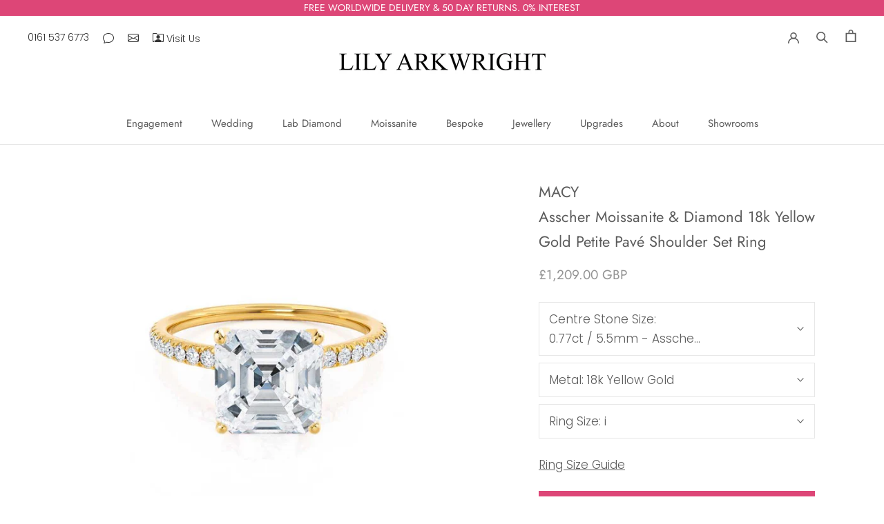

--- FILE ---
content_type: text/html; charset=utf-8
request_url: https://demo4.paasweb.co.il/?mode=Check_Exist_Ring&CheckRingExists=1&multiCheck=0&asdf=1&URL_Execute_Domain=https%3A%2F%2Fdemo4.paasweb.co.il%2F&SID=3hl74z3_260122095911&d=733&modeMobile=0&user_ring=MACY%5Eshape%3A%20%20asscher%20moissanite%20%26%20diamond%2018k%20yellow%20gold%20petite%20pav%C3%A9%20shoulder%20set%20ring&id_product=&user_diam=&prnt_dmn=https%3A%2F%2Flilyarkwright.com&prnt_page=https%3A%2F%2Flilyarkwright.com%2Fproducts%2Fmacy-asscher-charles-colvard-moissanite-petite-pave-18k-yellow-gold-shoulder-set%3Fvariant%3D39299952508995&domain=lilyarkwright.com&iPhone=true&User_Retailer=&AR=&iFrame_Mode=&screen=1280-720
body_size: -20
content:
rng_chk_gd^4079^3hl74z3_260122095911^2w^0

--- FILE ---
content_type: text/plain; charset=utf-8
request_url: https://ipinfo.io/ip
body_size: -131
content:
18.224.5.251